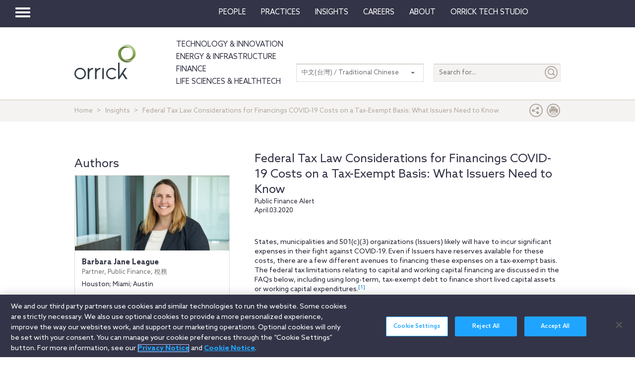

--- FILE ---
content_type: text/html; charset=utf-8
request_url: https://www.orrick.com/zh-TW/Insights/2020/04/Federal-Tax-Law-Considerations-for-Financings-COVID-19-Costs-on-a-Tax-Exempt-Basis
body_size: 15977
content:

<!DOCTYPE html>
<!--[if IE 8]>         <html lang="en" class="no-js lt-ie9"> <![endif]-->
<!--[if IE 9]>         <html lang="en" class="no-js lt-ie10"> <![endif]-->
<!--[if gt IE 8]><!-->
<html lang="en" class="no-js">
<!--<![endif]-->
<head>

    

    <script type="text/javascript" src="/Scripts/cookieCleanupProd.js"></script>
    <!-- OneTrust Cookies Consent Notice start for www.orrick.com -->
    <script type="text/javascript" src="https://cdn.cookielaw.org/consent/ab375dae-fe40-475c-8c81-e30ad37cd07a/OtAutoBlock.js"></script>
    <script src="https://cdn.cookielaw.org/scripttemplates/otSDKStub.js" type="text/javascript" charset="UTF-8" data-domain-script="ab375dae-fe40-475c-8c81-e30ad37cd07a"></script>
    <script type="text/javascript">
        function OptanonWrapper() { }
    </script>
    <!-- OneTrust Cookies Consent Notice end for www.orrick.com -->


<link rel="preload" href="/Content/base.css" as="style">
<link rel="preload" href="/Content/main.css?v7" as="style">
<link rel="preload" href="/Content/flags.css" as="style">
<link rel="preload" href="/Scripts/vendor.js" as="script">
<link rel="preload" href="/Scripts/respond.js" as="script">
<link rel="preload" href="/Scripts/modernizr.js" as="script">
<link rel="preload" href="/Scripts/plugins.js" as="script">
<link rel="preload" href="/Scripts/main.js" as="script">
<link rel="preload" href="/Scripts/others.js" as="script">
<script src="https://apps.elfsight.com/p/platform.js" defer></script>
<script src="/Scripts/vendor.js"></script>
<script src="/Scripts/respond.js"></script>
<script src="/Scripts/modernizr.js"></script>
<script src="/Scripts/plugins.js"></script>
<!-- Vulture web tracking -->
<script type="text/javascript">
    !function (r) { var i = document.createElement("img"); i.setAttribute("src", "//orrick.vuture.net/security/tracker.gif?referer=" + encodeURIComponent(r)) }(document.referrer);
</script>



<script src="/Scripts/main.js"></script>
<script src="/Scripts/others.js"></script>





    <!-- Google Tag Manager -->
    <script>
        (function (w, d, s, l, i) {
            w[l] = w[l] || []; w[l].push({
                'gtm.start':
                    new Date().getTime(), event: 'gtm.js'
            }); var f = d.getElementsByTagName(s)[0],
                j = d.createElement(s), dl = l != 'dataLayer' ? '&l=' + l : ''; j.async = true; j.src =
                    'https://www.googletagmanager.com/gtm.js?id=' + i + dl; f.parentNode.insertBefore(j, f);
        })(window, document, 'script', 'dataLayer', 'GTM-W9KKXHZ');</script>
    <!-- End Google Tag Manager -->


<meta charset="utf-8">
<meta http-equiv="X-UA-Compatible" content="IE=edge">

<title>Federal Tax Law Considerations for Financings COVID 19 Costs on a Tax Exempt Basis: What Issuers Need to Know</title>
<meta name="twitter:card" content="summary_large_image" />
<meta name="description" content="States, municipalities and 501(c)(3) organizations (Issuers) likely will have to incur significant expenses in their fight against COVID-19.">
<meta name="keywords">
<meta property="og:title" content="Federal Tax Law Considerations for Financings COVID-19 Costs on a Tax-Exempt Basis: What Issuers Need to Know" />
<meta property="og:type" content="article" />
<meta property="og:url" content="https://www.orrick.com/Insights/2020/04/Federal-Tax-Law-Considerations-for-Financings-COVID-19-Costs-on-a-Tax-Exempt-Basis" />
<meta property="og:image" itemprop="image primaryImageOfPage" content="https://media.orrick.com/Media%20Library/public/images/trans/tax-laws-1.png" />
<meta property="og:description" content="States, municipalities and 501(c)(3) organizations (Issuers) likely will have to incur significant expenses in their fight against COVID-19." />
<meta property="fallback" content="True" />
<meta name="viewport" content="width=device-width, height=device-height">
<link href="https://www.orrick.com/en/Insights/2020/04/Federal-Tax-Law-Considerations-for-Financings-COVID-19-Costs-on-a-Tax-Exempt-Basis" rel="canonical">

<style>
    #onetrust-banner-sdk {
        font-size: 1.1rem !important;
    }

    #ot-pc-footer {
        font-size: 1.1rem !important;
    }

    #onetrust-policy-text, #onetrust-button-group, #ot-sdk-container, #onetrust-pc-sdk.ot-pc-footer, #ot-pc-content {
        font-size: 1.44rem !important;
    }

    #onetrust-banner-sdk h1, #onetrust-banner-sdk h2, #onetrust-banner-sdk h3, #onetrust-banner-sdk h4, #onetrust-banner-sdk h5, #onetrust-banner-sdk h6, #onetrust-pc-sdk h1, #onetrust-pc-sdk h2, #onetrust-pc-sdk h3, #onetrust-pc-sdk h4, #onetrust-pc-sdk h5, #onetrust-pc-sdk h6, #ot-sdk-cookie-policy h1, #ot-sdk-cookie-policy h2, #ot-sdk-cookie-policy h3, #ot-sdk-cookie-policy h4, #ot-sdk-cookie-policy h5, #ot-sdk-cookie-policy h6 {
        font-size: .875em !important;
        font-weight: bold !important;
    }

    #onetrust-pc-sdk #ot-pc-title {
        font-size: 1.37em !important;
    }
</style>

    <link rel="stylesheet" href="/Content/flags.css" />
<link rel="stylesheet" href="/Content/base.css" />
<link rel="stylesheet" href="/Content/main.css?v7" />


    <script src="//players.brightcove.net/4686646076001/default_default/index.min.js"></script>


    <sc:VisitorIdentification runat="server" />
</head>
<body>

    
    <div class="wrapper">
        

<header>
    <nav class="navbar navbar-default topnav" role="navigation">

        <script>

    $(document).ready(function () {
        $("button.vertical-nav").click(function () {
            //.fadeToggle(); instead of fast??
            $("div#vnav-container").toggle("fast");
            $('#navbar-hamburger').toggleClass('hidden');
            $('#navbar-close').toggleClass('hidden');
            $('ul.mnav').toggleClass('hidden');
        });
        $('#navbar-close').click(function () {
            //.fadeToggle(); instead of fast??
            $("div#vnav-container").toggle("fast");
            $('#navbar-close').toggleClass('hidden');
            $('#navbar-hamburger').removeClass('hidden');
            $('ul.mnav').removeClass('hidden');
        });



        $('.opensearch').click(function () {
            $("div.bigsearchbar").toggle("fast");
            $('div.bigsearchbar').toggleClass('mobilesearch');

        });

        $('.closeit').click(function () {
            //.fadeToggle(); instead of fast??
            $("div.hideit").hide("fast");
        });
    });

    $(window).on('load', function () {
        $('.vfly').on('click', function () {
            var target = $(this).attr('rel');
            $("#" + target).siblings("div").hide("fast");
            $("#" + target).show("fast");

        });

    });

</script>
<script type="text/javascript">
    $(document).on('click', '.vnav-list li', function () {
        $(".vnav-list li").removeClass("active");
        $(this).addClass("active");

    });

</script>


<div class="col-sm-12">
    <div class="container-fluid">
        <div class="col-sm-1">
            <!-- Brand and toggle get grouped for better mobile display -->
            <div class="navbar-header hfix">
                <div id="navbar-hamburger" class="">
                    <button type="button" class="navbar-toggle vertical-nav collapsed" data-toggle="collapse" data-target="#bs-example-navbar-collapse-1" aria-expanded="false" style="display: block;">
                        <span class="sr-only">Toggle navigation</span>
                        <span class="icon-bar"></span>
                        <span class="icon-bar"></span>
                        <span class="icon-bar"></span>
                    </button>
                </div>

                <div id="navbar-close" class="hidden">
                    <span class="glyphicon glyphicon-remove close-icon"></span>
                </div>



            </div><div class="smlogo pull-right"><a href="https://www.orrick.com"><span class="ico-Orrick-Grayscale"></span></a></div>



        </div>

        <div class="col-md-11">



            <!-- Collect the nav links, forms, and other content for toggling -->
            <div class="navbar-collapse mobile-hide collapse" id="main-collapse-1" aria-expanded="false" style="height: 0px;">
                <ul class="nav navbar-nav navbar-right">

                                <li class=""><a target="" href="/zh-TW/People">People</a></li>
                                <li class=""><a target="" href="/zh-TW/Practices">Practices</a></li>
                            <li class="dropdown">
                                <a href="#" class="dropdown-toggle" data-toggle="dropdown" role="button" aria-haspopup="true" aria-expanded="false">Insights <span class="caret"></span></a>
                                <ul class="dropdown-menu insights-drop">
                                    <li>
                                        <div class="row insights-drop-container">
                                                <ul class="list-unstyled insight-drop col-sm-4 col-xs-12">
                                                    <li class="insight-drop-title">Insights</li>
                                                            <li>
                                                                <a target="" rel="" href="/Search?f=Technology%20%26%20Innovation&amp;t=insight">Technology & Innovation</a>
                                                            </li>
                                                            <li>
                                                                <a target="_blank" rel="noopener noreferrer" href="/zh-TW/tech-studio/insights">Orrick Tech Studio</a>
                                                            </li>
                                                            <li>
                                                                <a target="" rel="" href="/Search?f=Energy+%26+Infrastructure&amp;t=insight">Energy & Infrastructure</a>
                                                            </li>
                                                            <li>
                                                                <a target="" rel="" href="/Search?f=Finance&amp;t=insight">Finance</a>
                                                            </li>
                                                            <li>
                                                                <a target="" rel="" href="/Search?f=Life%20Sciences+%26+HealthTech&amp;t=insight">Life Sciences & HealthTech</a>
                                                            </li>
                                                            <li>
                                                                <a target="" rel="" href="/Search?f=Litigation%20%26%20IP&amp;t=insight">Litigation & IP</a>
                                                            </li>
                                                            <li>
                                                                <a target="" rel="" href="/Search?p=Strategic+Advisory+%26+Government+Enforcement+(SAGE)&amp;t=Insight">Strategic Advisory & Government Enforcement (SAGE)</a>
                                                            </li>
                                                            <li>
                                                                <a target="" rel="" href="/zh-TW/Insights">All Insights</a>
                                                            </li>
                                                </ul>
                                                <ul class="list-unstyled insight-drop col-sm-4 col-xs-12">
                                                    <li class="insight-drop-title">Featured</li>
                                                            <li>
                                                                <a target="" rel="" href="/zh-TW/Insights/CFPB-Pause-Where-From-Here">CFPB Pause: Where From&nbsp;Here?</a>
                                                            </li>
                                                            <li>
                                                                <a target="" rel="" href="/zh-TW/Insights/The-Download">The Download: Tech & Innovation Market Briefing</a>
                                                            </li>
                                                            <li>
                                                                <a target="_blank" rel="noopener noreferrer" href="https://ai-law-center.orrick.com/">AI Law Center</a>
                                                            </li>
                                                            <li>
                                                                <a target="_blank" rel="noopener noreferrer" href="https://onlinesafety.orrick.com/">Online Safety Law Center</a>
                                                            </li>
                                                            <li>
                                                                <a target="" rel="" href="/zh-TW/Technology/Life-Sciences-Snapshots">Life Sciences Venture Capital Quarterly Report</a>
                                                            </li>
                                                </ul>
                                                <ul class="list-unstyled insight-drop col-sm-4 col-xs-12">
                                                    <li class="insight-drop-title">Channels</li>
                                                            <li>
                                                                <a target="" rel="" href="/zh-TW/Podcasts">Podcasts</a>
                                                            </li>
                                                            <li>
                                                                <a target="" rel="" href="/zh-TW/Events">Events</a>
                                                            </li>
                                                </ul>




                                        </div>
                                    </li>
                                </ul>
                            </li>
                                <li class=""><a target="" href="/zh-TW/Careers">Careers</a></li>
                            <li class="dropdown">
                                <a href="#" class="dropdown-toggle" data-toggle="dropdown" role="button" aria-haspopup="true" aria-expanded="false">About <span class="caret"></span></a>
                                <ul class="dropdown-menu insights-drop">
                                    <li>
                                        <div class="row insights-drop-container">
                                                <ul class="list-unstyled insight-drop col-sm-4 col-xs-12">
                                                    <li class="insight-drop-title">About</li>
                                                            <li>
                                                                <a target="" rel="" href="/zh-TW/About-Us">About Us</a>
                                                            </li>
                                                            <li>
                                                                <a target="" rel="" href="/zh-TW/News">News</a>
                                                            </li>
                                                            <li>
                                                                <a target="" rel="" href="/zh-TW/Locations">Locations</a>
                                                            </li>
                                                            <li>
                                                                <a target="" rel="" href="/zh-TW/Innovation">Innovation</a>
                                                            </li>
                                                            <li>
                                                                <a target="" rel="" href="/zh-TW/Innovation/AI-Adoption-at-Orrick">AI Adoption @Orrick</a>
                                                            </li>
                                                            <li>
                                                                <a target="" rel="" href="/zh-TW/Community/Orrick-Alumni">Alumni</a>
                                                            </li>
                                                </ul>
                                                <ul class="list-unstyled insight-drop col-sm-4 col-xs-12">
                                                    <li class="insight-drop-title">Our Culture</li>
                                                            <li>
                                                                <a target="_blank" rel="noopener noreferrer" href="https://www.veteranslegalcareerfair.com/">Veterans' Legal Career Fair</a>
                                                            </li>
                                                            <li>
                                                                <a target="" rel="" href="/zh-TW/Community/Pro-Bono">Pro Bono</a>
                                                            </li>
                                                            <li>
                                                                <a target="" rel="" href="/zh-TW/Community/Inclusion-and-Belonging">Inclusion & Belonging</a>
                                                            </li>
                                                            <li>
                                                                <a target="" rel="" href="/zh-TW/Community/Responsible-Business-at-Orrick">Responsible Business @Orrick</a>
                                                            </li>
                                                </ul>




                                        </div>
                                    </li>
                                </ul>
                            </li>
                                <li class=""><a target="_blank" href="/tech-studio">Orrick Tech Studio</a></li>
                                <li class=""><a target="" href=""></a></li>
                                <li class=""><a target="" href=""></a></li>

                </ul>



            </div><!-- /.navbar-collapse -->
        </div><!-- /.container-fluid -->
    </div>
</div>

<!-- /flyout nav list -->
<div class="row row-eq-height" id="vnav-container" style="display: none;">
    <div class="col-sm-3 vnav">
        <ul class="nav  vnav-list nav-stacked">
                        <li role="presentation" class="">
                            <a class="vfly" rel="" href="/zh-TW/People">People</a>
                        </li>
                        <li role="presentation" class="">
                            <a class="vfly" rel="" href="/zh-TW/Practices">Practices</a>
                        </li>
                        <li role="presentation" class="showInsight vlink">
                            <a class="vfly" rel="insight-v-block" href="#">Insights</a>


                        </li>
                        <li role="presentation" class="">
                            <a class="vfly" rel="" href="/zh-TW/Careers">Careers</a>
                        </li>
                        <li role="presentation" class="vlink">
                            <a class="vfly" rel="About-v-block" href="#">About</a>


                        </li>
                        <li role="presentation" class="">
                            <a class="vfly" rel="" href="/tech-studio">Orrick Tech Studio</a>
                        </li>
                        <li role="presentation" class="">
                            <a class="vfly" rel="" href="#"></a>
                        </li>
                    <li role="presentation">
                        <a class="only-mobile" href="/zh-TW/Technology">Technology &amp; Innovation</a>
                    </li>
                    <li role="presentation">
                        <a class="only-mobile" href="/zh-TW/Energy-and-Infrastructure-Sector">Energy &amp; Infrastructure</a>
                    </li>
                    <li role="presentation">
                        <a class="only-mobile" href="/zh-TW/Finance">Finance</a>
                    </li>
                        <li role="presentation" class="">
                            <a class="vfly" rel="" href="#"></a>
                        </li>
        </ul>


    </div>

    <!-- /flyout -->
    <div>
            <div class="col-sm-9 hideit" id="" style="display: none;">

                <div class="row">
                    <div class="col-sm-12 mobile-nav-header">
                        <div class="twentyp">
                            <a href="https://www.orrick.com" target="_blank" rel="noopener noreferrer" title="Opens in a new browser">
                                <span class="ico-Orrick-Grayscale" aria-label="OrrickHome" aria-hidden="true"></span>
                                <span class="sr-only">Orrick.com</span>
                            </a>
                        </div>

                        <div class="sixtyp">&nbsp;</div>

                        <div class="twentyp searchicon"><span class="input-group-btn"><button class="btn opensearch" id="open-search-4503e5a7-accc-4918-a902-024eb0dc4448" type="button"><span class="glyphicon glyphicon-search" aria-hidden="true"></span></button></span></div>
                    </div>
                </div>
                <form class="" autocomplete="off" action="/en/search" method="get">
                    <div class="input-group bigsearchbar">
                        <input style="" class="form-control" placeholder="TYPE TO SEARCH" id="siteSearch-4e51595a-c03f-4791-9316-57898faab4bf" data-id="search" name="q">
                        <span class="input-group-btn">
                            <button class="btn btn-bigsearchbar-close opensearch" type="button"><span class="glyphicon glyphicon-remove" aria-hidden="true"></span></button>
                            <button style="" type="submit" title="Submit" class="btn btn-bigsearchbar" value="submit" aria-label="Submit">
                                <span class="glyphicon glyphicon-search" aria-hidden="true"></span>
                            </button>
                        </span>


                    </div>
                </form>
                <div class="box-padding">
                    <h3 class="closeit"><span class="glyphicon glyphicon-menu-left" id="insights-mobile-close-f5d3b818-1171-4b5d-be19-05ffe9c402d9"></span> People</h3>
                    <br>
                    <div class="row">
                            <ul class="list-unstyled insight-drop col-sm-4 col-xs-12">
                            </ul>





                    </div>
                </div>
            </div>
            <div class="col-sm-9 hideit" id="" style="display: none;">

                <div class="row">
                    <div class="col-sm-12 mobile-nav-header">
                        <div class="twentyp">
                            <a href="https://www.orrick.com" target="_blank" rel="noopener noreferrer" title="Opens in a new browser">
                                <span class="ico-Orrick-Grayscale" aria-label="OrrickHome" aria-hidden="true"></span>
                                <span class="sr-only">Orrick.com</span>
                            </a>
                        </div>

                        <div class="sixtyp">&nbsp;</div>

                        <div class="twentyp searchicon"><span class="input-group-btn"><button class="btn opensearch" id="open-search-3daaa631-a85d-41a8-96f9-9c18ce9234de" type="button"><span class="glyphicon glyphicon-search" aria-hidden="true"></span></button></span></div>
                    </div>
                </div>
                <form class="" autocomplete="off" action="/en/search" method="get">
                    <div class="input-group bigsearchbar">
                        <input style="" class="form-control" placeholder="TYPE TO SEARCH" id="siteSearch-72146f56-065a-4d4f-a987-97aa9c969149" data-id="search" name="q">
                        <span class="input-group-btn">
                            <button class="btn btn-bigsearchbar-close opensearch" type="button"><span class="glyphicon glyphicon-remove" aria-hidden="true"></span></button>
                            <button style="" type="submit" title="Submit" class="btn btn-bigsearchbar" value="submit" aria-label="Submit">
                                <span class="glyphicon glyphicon-search" aria-hidden="true"></span>
                            </button>
                        </span>


                    </div>
                </form>
                <div class="box-padding">
                    <h3 class="closeit"><span class="glyphicon glyphicon-menu-left" id="insights-mobile-close-93d55237-314a-43a4-bed4-77929e89b77f"></span> Practices</h3>
                    <br>
                    <div class="row">
                            <ul class="list-unstyled insight-drop col-sm-4 col-xs-12">
                            </ul>





                    </div>
                </div>
            </div>
            <div class="col-sm-9 hideit" id="insight-v-block" style="display: none;">

                <div class="row">
                    <div class="col-sm-12 mobile-nav-header">
                        <div class="twentyp">
                            <a href="https://www.orrick.com" target="_blank" rel="noopener noreferrer" title="Opens in a new browser">
                                <span class="ico-Orrick-Grayscale" aria-label="OrrickHome" aria-hidden="true"></span>
                                <span class="sr-only">Orrick.com</span>
                            </a>
                        </div>

                        <div class="sixtyp">&nbsp;</div>

                        <div class="twentyp searchicon"><span class="input-group-btn"><button class="btn opensearch" id="open-search-05c819a9-c448-4b19-ba11-ab9fb6d68878" type="button"><span class="glyphicon glyphicon-search" aria-hidden="true"></span></button></span></div>
                    </div>
                </div>
                <form class="" autocomplete="off" action="/en/search" method="get">
                    <div class="input-group bigsearchbar">
                        <input style="" class="form-control" placeholder="TYPE TO SEARCH" id="siteSearch-0fae970a-02d5-4319-a988-faf57dcf82c5" data-id="search" name="q">
                        <span class="input-group-btn">
                            <button class="btn btn-bigsearchbar-close opensearch" type="button"><span class="glyphicon glyphicon-remove" aria-hidden="true"></span></button>
                            <button style="" type="submit" title="Submit" class="btn btn-bigsearchbar" value="submit" aria-label="Submit">
                                <span class="glyphicon glyphicon-search" aria-hidden="true"></span>
                            </button>
                        </span>


                    </div>
                </form>
                <div class="box-padding">
                    <h3 class="closeit"><span class="glyphicon glyphicon-menu-left" id="insights-mobile-close-fa32d9de-37f8-4b87-8606-be92df3cacad"></span> Insights</h3>
                    <br>
                    <div class="row">
                                <ul class="list-unstyled insight-drop col-sm-4 col-xs-12">
                                    <li class="insight-drop-title">Insights</li>
                                            <li>
                                                <a target="" rel="" href="/Search?f=Technology%20%26%20Innovation&amp;t=insight">Technology & Innovation</a>
                                            </li>
                                            <li>
                                                <a target="_blank" rel="noopener noreferrer" href="/zh-TW/tech-studio/insights">Orrick Tech Studio</a>
                                            </li>
                                            <li>
                                                <a target="" rel="" href="/Search?f=Energy+%26+Infrastructure&amp;t=insight">Energy & Infrastructure</a>
                                            </li>
                                            <li>
                                                <a target="" rel="" href="/Search?f=Finance&amp;t=insight">Finance</a>
                                            </li>
                                            <li>
                                                <a target="" rel="" href="/Search?f=Life%20Sciences+%26+HealthTech&amp;t=insight">Life Sciences & HealthTech</a>
                                            </li>
                                            <li>
                                                <a target="" rel="" href="/Search?f=Litigation%20%26%20IP&amp;t=insight">Litigation & IP</a>
                                            </li>
                                            <li>
                                                <a target="" rel="" href="/Search?p=Strategic+Advisory+%26+Government+Enforcement+(SAGE)&amp;t=Insight">Strategic Advisory & Government Enforcement (SAGE)</a>
                                            </li>
                                            <li>
                                                <a target="" rel="" href="/zh-TW/Insights">All Insights</a>
                                            </li>
                                </ul>
                                <ul class="list-unstyled insight-drop col-sm-4 col-xs-12">
                                    <li class="insight-drop-title">Featured</li>
                                            <li>
                                                <a target="" rel="" href="/zh-TW/Insights/CFPB-Pause-Where-From-Here">CFPB Pause: Where From&nbsp;Here?</a>
                                            </li>
                                            <li>
                                                <a target="" rel="" href="/zh-TW/Insights/The-Download">The Download: Tech & Innovation Market Briefing</a>
                                            </li>
                                            <li>
                                                <a target="_blank" rel="noopener noreferrer" href="https://ai-law-center.orrick.com/">AI Law Center</a>
                                            </li>
                                            <li>
                                                <a target="_blank" rel="noopener noreferrer" href="https://onlinesafety.orrick.com/">Online Safety Law Center</a>
                                            </li>
                                            <li>
                                                <a target="" rel="" href="/zh-TW/Technology/Life-Sciences-Snapshots">Life Sciences Venture Capital Quarterly Report</a>
                                            </li>
                                </ul>
                                <ul class="list-unstyled insight-drop col-sm-4 col-xs-12">
                                    <li class="insight-drop-title">Channels</li>
                                            <li>
                                                <a target="" rel="" href="/zh-TW/Podcasts">Podcasts</a>
                                            </li>
                                            <li>
                                                <a target="" rel="" href="/zh-TW/Events">Events</a>
                                            </li>
                                </ul>





                    </div>
                </div>
            </div>
            <div class="col-sm-9 hideit" id="" style="display: none;">

                <div class="row">
                    <div class="col-sm-12 mobile-nav-header">
                        <div class="twentyp">
                            <a href="https://www.orrick.com" target="_blank" rel="noopener noreferrer" title="Opens in a new browser">
                                <span class="ico-Orrick-Grayscale" aria-label="OrrickHome" aria-hidden="true"></span>
                                <span class="sr-only">Orrick.com</span>
                            </a>
                        </div>

                        <div class="sixtyp">&nbsp;</div>

                        <div class="twentyp searchicon"><span class="input-group-btn"><button class="btn opensearch" id="open-search-5265a65f-4653-4d70-9036-725c8467c12f" type="button"><span class="glyphicon glyphicon-search" aria-hidden="true"></span></button></span></div>
                    </div>
                </div>
                <form class="" autocomplete="off" action="/en/search" method="get">
                    <div class="input-group bigsearchbar">
                        <input style="" class="form-control" placeholder="TYPE TO SEARCH" id="siteSearch-1265a2c5-61bc-4783-8256-97fb585bba3e" data-id="search" name="q">
                        <span class="input-group-btn">
                            <button class="btn btn-bigsearchbar-close opensearch" type="button"><span class="glyphicon glyphicon-remove" aria-hidden="true"></span></button>
                            <button style="" type="submit" title="Submit" class="btn btn-bigsearchbar" value="submit" aria-label="Submit">
                                <span class="glyphicon glyphicon-search" aria-hidden="true"></span>
                            </button>
                        </span>


                    </div>
                </form>
                <div class="box-padding">
                    <h3 class="closeit"><span class="glyphicon glyphicon-menu-left" id="insights-mobile-close-65fe8c55-0ba3-49f2-96cc-358de3711302"></span> Careers</h3>
                    <br>
                    <div class="row">
                            <ul class="list-unstyled insight-drop col-sm-4 col-xs-12">
                            </ul>





                    </div>
                </div>
            </div>
            <div class="col-sm-9 hideit" id="About-v-block" style="display: none;">

                <div class="row">
                    <div class="col-sm-12 mobile-nav-header">
                        <div class="twentyp">
                            <a href="https://www.orrick.com" target="_blank" rel="noopener noreferrer" title="Opens in a new browser">
                                <span class="ico-Orrick-Grayscale" aria-label="OrrickHome" aria-hidden="true"></span>
                                <span class="sr-only">Orrick.com</span>
                            </a>
                        </div>

                        <div class="sixtyp">&nbsp;</div>

                        <div class="twentyp searchicon"><span class="input-group-btn"><button class="btn opensearch" id="open-search-affb3ebf-2213-46ed-ab93-235fc376267c" type="button"><span class="glyphicon glyphicon-search" aria-hidden="true"></span></button></span></div>
                    </div>
                </div>
                <form class="" autocomplete="off" action="/en/search" method="get">
                    <div class="input-group bigsearchbar">
                        <input style="" class="form-control" placeholder="TYPE TO SEARCH" id="siteSearch-bb7ac472-aaef-4783-b5c6-9ce793030012" data-id="search" name="q">
                        <span class="input-group-btn">
                            <button class="btn btn-bigsearchbar-close opensearch" type="button"><span class="glyphicon glyphicon-remove" aria-hidden="true"></span></button>
                            <button style="" type="submit" title="Submit" class="btn btn-bigsearchbar" value="submit" aria-label="Submit">
                                <span class="glyphicon glyphicon-search" aria-hidden="true"></span>
                            </button>
                        </span>


                    </div>
                </form>
                <div class="box-padding">
                    <h3 class="closeit"><span class="glyphicon glyphicon-menu-left" id="insights-mobile-close-adf36c5a-e630-483b-a3d6-d96926dc858d"></span> About</h3>
                    <br>
                    <div class="row">
                                <ul class="list-unstyled insight-drop col-sm-4 col-xs-12">
                                    <li class="insight-drop-title">About</li>
                                            <li>
                                                <a target="" rel="" href="/zh-TW/About-Us">About Us</a>
                                            </li>
                                            <li>
                                                <a target="" rel="" href="/zh-TW/News">News</a>
                                            </li>
                                            <li>
                                                <a target="" rel="" href="/zh-TW/Locations">Locations</a>
                                            </li>
                                            <li>
                                                <a target="" rel="" href="/zh-TW/Innovation">Innovation</a>
                                            </li>
                                            <li>
                                                <a target="" rel="" href="/zh-TW/Innovation/AI-Adoption-at-Orrick">AI Adoption @Orrick</a>
                                            </li>
                                            <li>
                                                <a target="" rel="" href="/zh-TW/Community/Orrick-Alumni">Alumni</a>
                                            </li>
                                </ul>
                                <ul class="list-unstyled insight-drop col-sm-4 col-xs-12">
                                    <li class="insight-drop-title">Our Culture</li>
                                            <li>
                                                <a target="_blank" rel="noopener noreferrer" href="https://www.veteranslegalcareerfair.com/">Veterans' Legal Career Fair</a>
                                            </li>
                                            <li>
                                                <a target="" rel="" href="/zh-TW/Community/Pro-Bono">Pro Bono</a>
                                            </li>
                                            <li>
                                                <a target="" rel="" href="/zh-TW/Community/Inclusion-and-Belonging">Inclusion & Belonging</a>
                                            </li>
                                            <li>
                                                <a target="" rel="" href="/zh-TW/Community/Responsible-Business-at-Orrick">Responsible Business @Orrick</a>
                                            </li>
                                </ul>





                    </div>
                </div>
            </div>
            <div class="col-sm-9 hideit" id="" style="display: none;">

                <div class="row">
                    <div class="col-sm-12 mobile-nav-header">
                        <div class="twentyp">
                            <a href="https://www.orrick.com" target="_blank" rel="noopener noreferrer" title="Opens in a new browser">
                                <span class="ico-Orrick-Grayscale" aria-label="OrrickHome" aria-hidden="true"></span>
                                <span class="sr-only">Orrick.com</span>
                            </a>
                        </div>

                        <div class="sixtyp">&nbsp;</div>

                        <div class="twentyp searchicon"><span class="input-group-btn"><button class="btn opensearch" id="open-search-8976d666-a0b3-4256-9728-0be2978c4a8b" type="button"><span class="glyphicon glyphicon-search" aria-hidden="true"></span></button></span></div>
                    </div>
                </div>
                <form class="" autocomplete="off" action="/en/search" method="get">
                    <div class="input-group bigsearchbar">
                        <input style="" class="form-control" placeholder="TYPE TO SEARCH" id="siteSearch-f4d8cb64-9152-48b8-ab9c-a679427f5740" data-id="search" name="q">
                        <span class="input-group-btn">
                            <button class="btn btn-bigsearchbar-close opensearch" type="button"><span class="glyphicon glyphicon-remove" aria-hidden="true"></span></button>
                            <button style="" type="submit" title="Submit" class="btn btn-bigsearchbar" value="submit" aria-label="Submit">
                                <span class="glyphicon glyphicon-search" aria-hidden="true"></span>
                            </button>
                        </span>


                    </div>
                </form>
                <div class="box-padding">
                    <h3 class="closeit"><span class="glyphicon glyphicon-menu-left" id="insights-mobile-close-f5cf88a8-628a-4290-9f08-992c148e4246"></span> Orrick Tech Studio</h3>
                    <br>
                    <div class="row">
                            <ul class="list-unstyled insight-drop col-sm-4 col-xs-12">
                            </ul>





                    </div>
                </div>
            </div>
            <div class="col-sm-9 hideit" id="" style="display: none;">

                <div class="row">
                    <div class="col-sm-12 mobile-nav-header">
                        <div class="twentyp">
                            <a href="https://www.orrick.com" target="_blank" rel="noopener noreferrer" title="Opens in a new browser">
                                <span class="ico-Orrick-Grayscale" aria-label="OrrickHome" aria-hidden="true"></span>
                                <span class="sr-only">Orrick.com</span>
                            </a>
                        </div>

                        <div class="sixtyp">&nbsp;</div>

                        <div class="twentyp searchicon"><span class="input-group-btn"><button class="btn opensearch" id="open-search-35fb284b-6514-4b27-9571-233751c00d33" type="button"><span class="glyphicon glyphicon-search" aria-hidden="true"></span></button></span></div>
                    </div>
                </div>
                <form class="" autocomplete="off" action="/en/search" method="get">
                    <div class="input-group bigsearchbar">
                        <input style="" class="form-control" placeholder="TYPE TO SEARCH" id="siteSearch-2b84d914-7058-4754-8cea-f596e87a5e58" data-id="search" name="q">
                        <span class="input-group-btn">
                            <button class="btn btn-bigsearchbar-close opensearch" type="button"><span class="glyphicon glyphicon-remove" aria-hidden="true"></span></button>
                            <button style="" type="submit" title="Submit" class="btn btn-bigsearchbar" value="submit" aria-label="Submit">
                                <span class="glyphicon glyphicon-search" aria-hidden="true"></span>
                            </button>
                        </span>


                    </div>
                </form>
                <div class="box-padding">
                    <h3 class="closeit"><span class="glyphicon glyphicon-menu-left" id="insights-mobile-close-70551920-d513-4c0f-9f13-3f5bd41c952a"></span> </h3>
                    <br>
                    <div class="row">
                            <ul class="list-unstyled insight-drop col-sm-4 col-xs-12">
                            </ul>





                    </div>
                </div>
            </div>
            <div class="col-sm-9 hideit" id="" style="display: none;">

                <div class="row">
                    <div class="col-sm-12 mobile-nav-header">
                        <div class="twentyp">
                            <a href="https://www.orrick.com" target="_blank" rel="noopener noreferrer" title="Opens in a new browser">
                                <span class="ico-Orrick-Grayscale" aria-label="OrrickHome" aria-hidden="true"></span>
                                <span class="sr-only">Orrick.com</span>
                            </a>
                        </div>

                        <div class="sixtyp">&nbsp;</div>

                        <div class="twentyp searchicon"><span class="input-group-btn"><button class="btn opensearch" id="open-search-a147fbea-a377-4d4f-837b-e88d4139b889" type="button"><span class="glyphicon glyphicon-search" aria-hidden="true"></span></button></span></div>
                    </div>
                </div>
                <form class="" autocomplete="off" action="/en/search" method="get">
                    <div class="input-group bigsearchbar">
                        <input style="" class="form-control" placeholder="TYPE TO SEARCH" id="siteSearch-e5712a32-5791-46d3-9c60-b2aae73335e0" data-id="search" name="q">
                        <span class="input-group-btn">
                            <button class="btn btn-bigsearchbar-close opensearch" type="button"><span class="glyphicon glyphicon-remove" aria-hidden="true"></span></button>
                            <button style="" type="submit" title="Submit" class="btn btn-bigsearchbar" value="submit" aria-label="Submit">
                                <span class="glyphicon glyphicon-search" aria-hidden="true"></span>
                            </button>
                        </span>


                    </div>
                </form>
                <div class="box-padding">
                    <h3 class="closeit"><span class="glyphicon glyphicon-menu-left" id="insights-mobile-close-64565fd9-98c4-47fc-9beb-700c0e053d0c"></span> Technology &amp; Innovation</h3>
                    <br>
                    <div class="row">
                            <ul class="list-unstyled insight-drop col-sm-4 col-xs-12">
                            </ul>





                    </div>
                </div>
            </div>
            <div class="col-sm-9 hideit" id="" style="display: none;">

                <div class="row">
                    <div class="col-sm-12 mobile-nav-header">
                        <div class="twentyp">
                            <a href="https://www.orrick.com" target="_blank" rel="noopener noreferrer" title="Opens in a new browser">
                                <span class="ico-Orrick-Grayscale" aria-label="OrrickHome" aria-hidden="true"></span>
                                <span class="sr-only">Orrick.com</span>
                            </a>
                        </div>

                        <div class="sixtyp">&nbsp;</div>

                        <div class="twentyp searchicon"><span class="input-group-btn"><button class="btn opensearch" id="open-search-32c9b353-5177-48c2-941a-4324a21de57c" type="button"><span class="glyphicon glyphicon-search" aria-hidden="true"></span></button></span></div>
                    </div>
                </div>
                <form class="" autocomplete="off" action="/en/search" method="get">
                    <div class="input-group bigsearchbar">
                        <input style="" class="form-control" placeholder="TYPE TO SEARCH" id="siteSearch-1c109b76-9eca-4953-b67d-aa2e3277a75e" data-id="search" name="q">
                        <span class="input-group-btn">
                            <button class="btn btn-bigsearchbar-close opensearch" type="button"><span class="glyphicon glyphicon-remove" aria-hidden="true"></span></button>
                            <button style="" type="submit" title="Submit" class="btn btn-bigsearchbar" value="submit" aria-label="Submit">
                                <span class="glyphicon glyphicon-search" aria-hidden="true"></span>
                            </button>
                        </span>


                    </div>
                </form>
                <div class="box-padding">
                    <h3 class="closeit"><span class="glyphicon glyphicon-menu-left" id="insights-mobile-close-dfeacbb3-eec8-4d3d-ae1b-5539b8602017"></span> Energy &amp; Infrastructure</h3>
                    <br>
                    <div class="row">
                            <ul class="list-unstyled insight-drop col-sm-4 col-xs-12">
                            </ul>





                    </div>
                </div>
            </div>
            <div class="col-sm-9 hideit" id="" style="display: none;">

                <div class="row">
                    <div class="col-sm-12 mobile-nav-header">
                        <div class="twentyp">
                            <a href="https://www.orrick.com" target="_blank" rel="noopener noreferrer" title="Opens in a new browser">
                                <span class="ico-Orrick-Grayscale" aria-label="OrrickHome" aria-hidden="true"></span>
                                <span class="sr-only">Orrick.com</span>
                            </a>
                        </div>

                        <div class="sixtyp">&nbsp;</div>

                        <div class="twentyp searchicon"><span class="input-group-btn"><button class="btn opensearch" id="open-search-db092717-4494-40cc-bcd9-a91fa7931f76" type="button"><span class="glyphicon glyphicon-search" aria-hidden="true"></span></button></span></div>
                    </div>
                </div>
                <form class="" autocomplete="off" action="/en/search" method="get">
                    <div class="input-group bigsearchbar">
                        <input style="" class="form-control" placeholder="TYPE TO SEARCH" id="siteSearch-be6c8db5-3467-4f25-9084-0bc2f29f59f6" data-id="search" name="q">
                        <span class="input-group-btn">
                            <button class="btn btn-bigsearchbar-close opensearch" type="button"><span class="glyphicon glyphicon-remove" aria-hidden="true"></span></button>
                            <button style="" type="submit" title="Submit" class="btn btn-bigsearchbar" value="submit" aria-label="Submit">
                                <span class="glyphicon glyphicon-search" aria-hidden="true"></span>
                            </button>
                        </span>


                    </div>
                </form>
                <div class="box-padding">
                    <h3 class="closeit"><span class="glyphicon glyphicon-menu-left" id="insights-mobile-close-ad2915c3-10d2-4ec7-b468-1494b59bbe57"></span> Finance</h3>
                    <br>
                    <div class="row">
                            <ul class="list-unstyled insight-drop col-sm-4 col-xs-12">
                            </ul>





                    </div>
                </div>
            </div>
            <div class="col-sm-9 hideit" id="" style="display: none;">

                <div class="row">
                    <div class="col-sm-12 mobile-nav-header">
                        <div class="twentyp">
                            <a href="https://www.orrick.com" target="_blank" rel="noopener noreferrer" title="Opens in a new browser">
                                <span class="ico-Orrick-Grayscale" aria-label="OrrickHome" aria-hidden="true"></span>
                                <span class="sr-only">Orrick.com</span>
                            </a>
                        </div>

                        <div class="sixtyp">&nbsp;</div>

                        <div class="twentyp searchicon"><span class="input-group-btn"><button class="btn opensearch" id="open-search-300d13da-daad-4ce1-93cc-3522afe438a1" type="button"><span class="glyphicon glyphicon-search" aria-hidden="true"></span></button></span></div>
                    </div>
                </div>
                <form class="" autocomplete="off" action="/en/search" method="get">
                    <div class="input-group bigsearchbar">
                        <input style="" class="form-control" placeholder="TYPE TO SEARCH" id="siteSearch-ffc037b0-ca57-450d-b98e-ce178c606b72" data-id="search" name="q">
                        <span class="input-group-btn">
                            <button class="btn btn-bigsearchbar-close opensearch" type="button"><span class="glyphicon glyphicon-remove" aria-hidden="true"></span></button>
                            <button style="" type="submit" title="Submit" class="btn btn-bigsearchbar" value="submit" aria-label="Submit">
                                <span class="glyphicon glyphicon-search" aria-hidden="true"></span>
                            </button>
                        </span>


                    </div>
                </form>
                <div class="box-padding">
                    <h3 class="closeit"><span class="glyphicon glyphicon-menu-left" id="insights-mobile-close-f303343e-6440-44dd-8c57-d1bab970d25b"></span> </h3>
                    <br>
                    <div class="row">
                            <ul class="list-unstyled insight-drop col-sm-4 col-xs-12">
                            </ul>





                    </div>
                </div>
            </div>
    </div>

</div>

<script>
    $('.expedition-info-link').on('click', function () {
        $('span', this).toggleClass('glyphicon-chevron-right glyphicon-menu-down');
    });</script>

    </nav>
    <div class="container">
        <div class="row">
            
        </div>
    </div>
    <nav class="navbar navbar-default flatnav">
        <!-- Sector Nav -->
        <div class="sector-nav">
                <div class="navbar-header sector-brand">
                <a class="navbar-brand" href="/">
                    <img src="https://media.orrick.com/Media%20Library/public/svg%20files/orrick-logo-rgb.svg" alt="Orrick logo"/>
                </a>

    </div>



<div class="pull-left" id="flatnavcontainer">
        <ul class="nav navbar-nav flatbarlinks">
                <li class="dropdown">
                    <a href="/zh-TW/Technology">Technology &amp; Innovation</a>
                </li>
                <li class="dropdown">
                    <a href="/zh-TW/Energy-and-Infrastructure-Sector">Energy &amp; Infrastructure</a>
                </li>
                <li class="dropdown">
                    <a href="/zh-TW/Finance">Finance</a>
                </li>
                <li class="dropdown">
                    <a href="/zh-TW/Life-Sciences-and-HealthTech">Life Sciences &amp; HealthTech</a>
                </li>
        </ul>




</div><!-- /.navbar-collapse -->

<form class="navbar-form pull-right form-inline" autocomplete="off" action="/zh-TW/search" method="get">
    <div class="row form-group flatbarlinks-form">
        <div class="sector-input col-sm-6 pull-right">
            <label class="sr-only" for="siteSearch">Search entire site</label>
            <div class="input-group fixwidth">

                <input class="form-control tint-1 tweak" placeholder="Search for..." id="siteSearch-88faeee3-3722-4bf5-a857-539cfd2e161e" data-id="search" name="q">
                <span class="input-group-btn">
                    <span class="sr-only">Submit</span>
                    <button  type="submit" title="Submit" class="btn btn-search tint-1" value="submit" aria-label="Submit"><span class="ico-digital-magnifying-glass"></span></button>
                </span>

            </div>

        </div>

        
<div class="sector-input col-sm-6 pull-right">
    <div class="dropdown mtmb">
        <button class="btn dropdown-toggle btn-white selectpicker tmb" type="button" id="mtmblanguage" data-toggle="dropdown" aria-haspopup="true" aria-expanded="true">
            <span class="filter-option pull-left"> 中文(台灣) / Traditional Chinese</span>&nbsp;
            <span class="caret"></span>
        </button>
        <ul class="dropdown-menu tmb" aria-labelledby="mtmblanguage">
                <li style="z-index: 50">
                    <a href="/en/Insights/2020/04/Federal-Tax-Law-Considerations-for-Financings-COVID-19-Costs-on-a-Tax-Exempt-Basis">
                        English
                    </a>
                </li>
        </ul>
    </div>
</div>


        <!-- new placeholder for language selector.-->
    </div>
</form>
        </div><!-- /.container-fluid -->
    </nav>

    <div>
        <div class="row">
            <div class="row msearch">
    <div class="col-xs- col-sm-6">
        <div class="form-group tmobile">
            <form autocomplete="off" action="/Search" method="get">
                <label class="sr-only" for="mobileTopSearch">Search entire site</label>
                <div class="input-group">
                    <input class="form-control" name="q" placeholder="Search for..." aria-label="search entire site" id="mobileTopSearch">
                    <span class="input-group-btn">
                        <button type="submit" title="Submit" class="btn btn-search" aria-label="Submit"><span class="ico-digital-magnifying-glass" aria-hidden="true" aria-label="Submit"></span></button>
                    </span>
                </div>
            </form>
        </div>
    </div>
</div>
        </div>
    </div>
</header>


<div class="container">
    <div class="row">
        <div class="col-md-4 pull-right toplanguage">
            
        </div>
    </div>
</div>
<div class="container-fluid toplang"></div>


<div class="breadcrumb-container">
    <div class="container">
                <ol class="breadcrumb">
                            <li><a href="/">Home</a></li>
                            <li><a href="/zh-TW/Insights">Insights</a></li>
                <li class="active">Federal Tax Law Considerations for Financings COVID-19 Costs on a Tax-Exempt Basis: What Issuers Need to Know</li>
                </ol>
                    <div style="padding-right:150px" class="content-icons">
                        <ul style="margin-top:5px" class="article-tools">
            <li class="dropdown">
            <a href="#" class="dropdown-toggle" data-toggle="dropdown" role="button" aria-haspopup="true" aria-label="Share Page" title="Share Page"><span class="ico-digital-share"></span></a>
            <ul class="dropdown-menu">
                <ul class="social-media">
                    <li>
                        <a href="https://www.facebook.com/sharer/sharer.php?u=https%3a%2f%2fwww.orrick.com%2fzh-TW%2fInsights%2f2020%2f04%2fFederal-Tax-Law-Considerations-for-Financings-COVID-19-Costs-on-a-Tax-Exempt-Basis" class="page-share" data-popup="500,450"><span class="ico-digital-facebook" aria-hidden="true" aria-label="facebook"></span><span class="sr-only">Facebook</span></a>
                    </li>
                    <li>
                        <a href="https://twitter.com/intent/tweet?text=Federal Tax Law Considerations for Financings COVID-19 Costs on a Tax-Exempt Basis: What Issuers Need to Know&url=https%3a%2f%2fwww.orrick.com%2fzh-TW%2fInsights%2f2020%2f04%2fFederal-Tax-Law-Considerations-for-Financings-COVID-19-Costs-on-a-Tax-Exempt-Basis" class="page-share" data-popup="500,450"><span class="ico-digital-twitter" aria-hidden="true" aria-label="twitter"></span><span class="sr-only">Twitter</span></a>
                    </li>
                    <li>
                        <a href="https://www.linkedin.com/shareArticle?mini=true&url=https%3a%2f%2fwww.orrick.com%2fzh-TW%2fInsights%2f2020%2f04%2fFederal-Tax-Law-Considerations-for-Financings-COVID-19-Costs-on-a-Tax-Exempt-Basis&title=Federal Tax Law Considerations for Financings COVID-19 Costs on a Tax-Exempt Basis: What Issuers Need to Know&summary=States%2c+municipalities+and+501(c)(3)+organizations+(Issuers)+likely+will+have+to+incur+significant+expenses+in+their+fight+against+COVID-19.&source=https%3a%2f%2fwww.orrick.com%2fzh-TW%2fInsights%2f2020%2f04%2fFederal-Tax-Law-Considerations-for-Financings-COVID-19-Costs-on-a-Tax-Exempt-Basis" class="page-share" data-popup="500,450"><span class="ico-digital-linkedin" aria-hidden="true" aria-label="linked in"></span><span class="sr-only">Linkedin</span></a>
                    </li>
                </ul>
            </ul>
        </li>
                <li><a href="#" data-print="printPage" title="Print Page" aria-label="Print Page"><span class="ico-digital-print"></span></a></li>
</ul>

                    </div>

    </div>
</div>


<div class="container">
    <div class="row">
        <div class="col-sm-8 col-sm-push-4 two-col-space">
            <section class="section-major">
                <div class="row">
                    <div class="col-sm-12">
                        
<div class="block">
        <h1>Federal Tax Law Considerations for Financings COVID-19 Costs on a Tax-Exempt Basis: What Issuers Need to Know</h1>
    <div class="sub-headings">

    <p>
        Public Finance Alert <br />
         April.03.2020    </p>
        <strong></strong>
    </div>



</div>

<div class="block">

    <div class="editor-wrapper">
        <p>States, municipalities and 501(c)(3) organizations (Issuers) likely will have to incur significant expenses in their fight against COVID-19. Even if Issuers have reserves available for these costs, there are a few different avenues to financing these expenses on a tax-exempt basis. The federal tax limitations relating to capital and working capital financing are discussed in the FAQs below, including using long-term, tax-exempt debt to finance short lived capital assets or working capital expenditures.<sup><a href="#ftn1">[1]</a></sup></p>
<h2><strong>CAPITAL EXPENDITURES</strong></h2>
<br />
<h3><strong>When financing capital expenditures made to fight COVID-19, are there any special considerations to take into account?</strong></h3>
<p>Issuers likely will incur significant capital costs during their fight against COVID-19. These expenses may include the purchase of equipment and construction of improvements. All such costs may be financed on a tax-exempt basis, but the federal tax law generally limits the maximum term of the borrowing to only a few years for short-lived assets or assets that will only be owned and used by the Issuer for a short period of time before being decommissioned or sold. Note that supplies, such as hospital personal protective equipment, are treated differently, as discussed below. Construction costs for temporary facilities need to be addressed on a case by case basis.</p>
<h3><strong>What if an Issuer is buying a lot of short-lived assets? </strong></h3>
<p>It is likely that Issuers will be buying large quantities of COVID-19 fighting equipment at the same time revenues will be drastically reduced. Accordingly, there may be a benefit to such entities to be able to finance their purchases on a long-term basis. There are a few strategies that allow for longer term financing of short useful life assets.<span>&nbsp; </span>One strategy is to combine short and long-life assets in the same tax-exempt financing, because the tax law maturity limitation compares the average maturity of bonds to the average useful life of the financed assets.<span>&nbsp; </span>See the Reimbursement Resolutions and Lines of Credit discussions immediately below.<span>&nbsp; </span>Another strategy is to treat the transaction as a long-term working capital financing, discussed further below, but that strategy only works for governmental purpose bonds.</p>
<p><span style="text-decoration: underline;">Reimbursement Resolutions</span> &ndash;All Issuers with these expenditures should adopt reimbursement resolutions as soon as possible. This will allow the Issuer to finance the expenditures at a later date.<span>&nbsp; </span>One strategy for extending the average maturity of bonds is to combine the reimbursement for expenditures for short-lived assets with expenditures for long-lived assets. Reimbursement resolutions do not obligate an Issuer to issue bonds, but reimbursement resolutions will preserve the ability of the Issuer to do so if later desired. Without a reimbursement resolution, an Issuer may not be able to finance prior expenditures on a tax-exempt basis.</p>
<p><span style="text-decoration: underline;">Lines of Credit</span> &ndash; Issuers may consider short-term lines of credit, or increasing capacity under existing lines of credit, in an effort to better manage cash flow in the coming months. Issuers that use lines of credit (whether taxable or tax-exempt) may allocate draws under the line to capital expenditures and refinance such draws on a tax-exempt basis in the future. However, the Issuer will have to allocate draws on the line to capital expenditures no later than 60 days after the expenditure.<span>&nbsp; </span>See more information on this topic <a href="/Error-404?item=web%3a%7b79E26392-2615-45D2-9701-F99FBC040B55%7d%40zh-TW">here</a>. By preserving the ability to finance these costs at a later date, the refinancing of short-lived assets can be combined with a financing for long-lived assets. <span>&nbsp;&nbsp;</span></p>
<h3><strong>What if an Issuer will only need to use the financed assets for a short period of time?</strong></h3>
<p>It is reasonable to assume that many of the assets being purchased to fight COVID-19 will be decommissioned from use at some point and will be put into reserves so that they may be recommissioned during the next emergency. These assets may be financed with tax-exempt bonds on the same basis as if the Issuer expected to use the assets for their intended purpose continuously. Assets stored in a strategic reserve are considered to be used appropriately for federal tax law purposes.</p>
<h3><strong>What if an Issuer wants to sell the financed assets after the crisis is over?</strong></h3>
<p>Tax-exempt financed capital assets purchased for use for a short period of time with the expectation that the assets will be sold are subject to a different analysis depending if the assets were financed with governmental purpose bonds or qualified 501(c)(3) bonds.</p>
<p><span style="text-decoration: underline;">Governmental Purpose Bonds</span></p>
<p>Generally, such assets may be financed with governmental purpose bonds if on the date the bonds are issued the Issuer reasonably expects it will sell few enough assets to fit within certain de minimis limitations or the Issuer meets a specialized rule.<span>&nbsp; </span>The rule requires that:</p>
<ol style="list-style-type: upper-alpha;">
    <li>The municipality reasonably expects, as of the issue date, that the financed property will be used appropriately for a substantial period before the sale; </li>
    <li>The municipality is required to redeem all the related bonds within 6 months of the sale; </li>
    <li>The municipality has not arranged for the sale of the assets as of the issue date; and </li>
    <li>The sale is for a fair market value price (and certain other technical and minor requirements). </li>
</ol>
<p>Issuers should consult their Orrick tax counsel early in the financing process so that the specific tax requirements that apply to each situation may be determined.</p>
<p><span style="text-decoration: underline;">Qualified 501(c)(3) Bonds</span></p>
<p>Unlike governmental purpose bonds, all property financed with the proceeds of qualified 501(c)(3) bonds must be owned by a state or local governmental entity or a 501(c)(3) entity for the entire time the bonds are outstanding. Accordingly, tax-exempt qualified 501(c)(3) bonds generally should not be used to finance the purchase of capital assets that are intended to be used for a short period of time and sold unless the final maturity of the bonds is at the same time as, or occurs before, the sale of the asset. </p>
<h3><strong>May personal protection equipment (PPE) be financed on a tax-exempt basis?</strong></h3>
<p>Given the current urgent need for personal protective equipment (PPE) that is being experienced by our healthcare providers, it is important to talk about PPE. PPE includes gloves, masks, gowns and other such equipment that is used up quickly and does not have an expected useful life of more than one year. In fact, much of the PPE is considered single use only. Accordingly, PPE is considered a supply item rather than a capital asset and therefore expenditures made for PPE are considered working capital expenditures, which are discussed in more detail below.</p>
<h2><strong>WORKING CAPITAL EXPENDITURES</strong></h2>
<br />
<h3><strong>May working capital expenditures be financed on a tax-exempt basis?</strong></h3>
<p>The ability to issue tax-exempt bonds for working capital expenditures is limited. Generally, these financings fall into one of three categories:</p>
<ol style="list-style-type: lower-alpha;">
    <li>Capital financings that include a de minimis amount of working capital (no more than 5% of the bond proceeds) that are directly related to the capital expenditures being financed;</li>
    <li>Financing cash flow deficits (short-term or long-term); and</li>
    <li>Financing extraordinary, nonrecurring working capital expenditures.</li>
</ol>
<p><span>We will limit this discussion to deficit financings and financings for extraordinary working capital expenditures. Note that the discussion below applies to 501(c)(3) organizations as well as state and local government entities. </span></p>
<h3><strong>What options are available to finance a short-term cash flow deficit?</strong></h3>
<p><span>Short-term deficits that are not expected to persist for more than a fiscal year may be financed on a tax-exempt basis with short-term notes that have a maturity not in excess of 13 months. This is the typical tax revenue anticipation note (TRAN) or revenue anticipation note (RAN) transaction. Generally, the maximum size of these financings is limited by the size of the deficit plus a reasonable working capital reserve that is not in excess of 5% of expenditures paid out of current revenues during the preceding year.</span></p>
<h3><strong>What options are available to finance a long-term cash flow deficit?</strong></h3>
<p><span>Current deficits that are projected to recur in future years may be financed on a longer-term basis, subject to an annual re-testing requirement:</span></p>
<ol>
    <li><span>On the first day of each fiscal year after the debt is issued, the Issuer must determine whether its &ldquo;available amounts&rdquo; of unrestricted funds are more than 5% of its operating expenditures during the prior fiscal year. This annual testing can be delayed up to five years depending on deficit projections. </span></li>
    <li><span>Except as required below, within the first 90 days of that fiscal year, the Issuer must apply the available amounts in excess of the 5% amount (or if less, the available amount on the date of the required redemption or investment) to redeem or to invest in eligible tax-exempt bonds (as defined below). For this purpose, available amounts in a debt service fund for other bonds generally are not treated as available amounts.</span></li>
    <li><span>With two exceptions, amounts invested in eligible tax-exempt bonds (instead of being used to redeem bonds) must be invested continuously in such tax-exempt bonds. The first exception allows amounts to be uninvested for no more than 30 days each fiscal period pending reinvestment in eligible tax-exempt bonds. The second exception allows Issuers to spend amounts previously invested in eligible tax-exempt bonds to cover expenses during future deficit periods, essentially to use the tax-exempt investments as a cash deficit line of credit, or to redeem the Issuer&rsquo;s tax-exempt bonds.</span></li>
    <li><span>An eligible tax-exempt bond is (i) a tax-exempt, non-AMT bond; (ii) an interest in a tax-exempt, non-AMT money market fund; or (iii) a Demand Deposit State and Local Government Series (SLGS) investment.</span></li>
</ol>
<h3><strong>What are the ways to finance working capital expenditures long term without worrying about cash flow deficits?</strong></h3>
<p><span>Long-term tax-exempt bonds may be used to finance &ldquo;extraordinary, nonrecurring items that are not customarily payable from current revenues.&rdquo; Said another way, an Issuer can use tax-exempt bonds to finance extraordinary expenses without regard to an actual cash flow deficit!&nbsp; The regulations use casualty losses and extraordinary legal judgments in excess of reasonable insurance coverage as example of such expenditures. However, it seems reasonable to assume that working capital expenditures made to finance the fight against COVID-19 also will qualify. </span></p>
<p><span>If an Issuer maintains a reserve or has otherwise set aside funds for items of the same nature as the extraordinary expenditures (e.g., a self-insurance fund or a pandemic relief fund), those funds must be used before the bond proceeds may be allocated to the extraordinary expenditures.</span></p>
<p><span>One of the most common issues that arises with respect to these financings is how long the bonds may be outstanding before running into certain anti-abuse rules. However, the answer can&rsquo;t be worse than requiring the Issuer to comply with the requirements in the immediately preceding section, and therefore we believe that this type of working capital financing may be quite useful for Issuers to help finance their fight against COVID-19.&nbsp; The IRS has been asked to give guidance on this and other issues on an emergency basis in order to help Orrick bond counsel help their clients structure bonds issued under this provision. We will update this discussion after this guidance is received.</span></p>
<h2><strong>OTHER ISSUES</strong></h2>
<br />
<h3><strong>What if Issuers expect to receive reimbursements from FEMA that will be used to pay the tax-exempt bonds?</strong></h3>
<p><span>FEMA reimbursements may impact tax-exempt financings of both capital and working capital expenditures made to fight COVID-19. Generally, bonds may not be issued on a tax-exempt basis if the payment of such bonds is directly or indirectly guaranteed by the federal government. Reimbursements to Issuers by FEMA, even if expect to be used to pay debt service, do not automatically cause a direct or indirect federal guarantee, but Issuers should let their Orrick bond and tax counsel know about the reimbursements early in the financing so that the bonds may be carefully structured to not run afoul of this prohibition. </span></p>
<h3><strong>May Issuers use tax-exempt bond proceeds to make grants to individuals and businesses?</strong></h3>
<p>Yes, subject to state law constraints, Issuers may use tax-exempt bond proceeds to make grants to individuals and business if the grants further a governmental purpose for governmental purpose bonds or further the exempt purpose of the 501(c)(3) entity for qualified 501(c)(3) bonds. Well-designed grant programs can help Issuers prove compliance with a number of tax requirements and reduce record-keeping requirements for Issuers.<span>&nbsp; </span>For long-term bonds issued to finance grants for working capital purposes, the tax requirements described above for working capital financing generally apply. <span></span>Orrick bond and tax counsel should be consulted to help design a grant program that will allow the Issuer to make grants with the least administrative burden possible. </p>
<hr />
<p><a name="ftn1"><sup>[1]</sup></a> To address any questions about the difference between a capital expenditure and a working capital expenditure, a capital expenditure is capitalized into the assets on the Issuer&rsquo;s balance sheet and a working capital expenditure is treated as an operating expense on the Issuer&rsquo;s income statement.</p>


    </div>



</div>

















                    </div>
                </div>
            </section>
        </div>
        <div class="col-sm-4 col-sm-pull-8">
            <aside class="aside">
                


        <div class="block">
                <h2>Authors</h2>







    <article class="bio">
            <div class="first">
                    <img src="https://media.orrick.com/Media%20Library/common/bios/3/6/5/6/9/7/365697_740x360.jpg" alt="365697">
            </div>

        <div class="article-wrapper">
            <div>
                <h3>
                    <a href="/zh-TW/People/8/2/B/Barbara-League">
                        Barbara Jane League
                            <small>Partner, Public Finance, 稅務</small>
                    </a>
                </h3>
                <p>Houston; Miami; Austin</p>
            </div>
            <ul>
                        <li><strong>D</strong><a href="tel:+1 713 658 6786">+1 713 658 6786</a></li>
                                    <li><strong>E</strong><a href="/cdn-cgi/l/email-protection#53313f3632342636133c21213a30387d303c3e"><span class="__cf_email__" data-cfemail="b5d7d9d0d4d2c0d0f5dac7c7dcd6de9bd6dad8">[email&#160;protected]</span></a></li>
            </ul>
        </div>
        <div class="article-footer footer-grey">
                <a href="/zh-TW/People/8/2/B/Barbara-League" class="cta">See my bio<span class="ico-digital-enter"></span></a>

        </div>

        <div class="toggle">
            <a data-darken=".bio" data-toggle="collapse" data-primary="true" class="" href="#listing-82b975dd-1e69-4a94-b94b-88b659901f65" aria-expanded="false" aria-controls="listing-listing-82b975dd-1e69-4a94-b94b-88b659901f65"></a>
        </div>
    </article>
    <section class="section tint-2 collapse listing" id="listing-82b975dd-1e69-4a94-b94b-88b659901f65">
        <div class="container">
            <div class="row tint-2">
                <div class="col-sm-5 col-md-4">
                    <div class="block">
                            <img src="https://media.orrick.com/Media%20Library/common/bios/3/6/5/6/9/7/365697_740x360.jpg" class="img-responsive" alt="365697">
                        <div class="info">
                            <ul>
                                        <li><span class="label">D:</span><a href="tel:+1 713 658 6786">+1 713 658 6786</a></li>
                                                                    <li>
                                        <span class="label">E:</span>
                                        <a href="/cdn-cgi/l/email-protection#12707e7773756777527d60607b71793c717d7f"><span class="__cf_email__" data-cfemail="aac8c6cfcbcddfcfeac5d8d8c3c9c184c9c5c7">[email&#160;protected]</span></a>
                                    </li>
                            </ul>
                        </div>
                            <div class="info">
                                    <h4>Practice:</h4>

                                <ul class="bullet">
                                            <li>Finance Sector</li>

                                        <li>Public Finance</li>
                                        <li>稅務</li>
                                </ul>
                            </div>
                        <div class="info">
                            <ul class="vCard">
                                <li>
                                    <a href="/api/sitecore/PersonnelPage/vCard?personnelId=82b975dd-1e69-4a94-b94b-88b659901f65" download="">
                                        <span class="ico-v-card" aria-hidden="true" aria-label="v-card"></span>
                                        <span>vCard</span>
                                    </a>
                                </li>
                            </ul>
                            <ul class="btn-holder btn-static pull-right">
                                <li><a class="btn btn-rightarrow btn-icon" href="/zh-TW/People/8/2/B/Barbara-League">See full bio<span class="ico-digital-goto"></span></a></li>
                            </ul>
                        </div>
                     
                    </div>
                </div>
                <div class="col-sm-7 col-md-8">
                    <div class="block">
                        <h3>
                            <a>
                                Barbara Jane League
                                <small>Partner</small>
                            </a>
                        </h3>
                        <p>Houston; Miami; Austin</p>
                        <p></p>
                        <p>Barbara represents state and local governmental, nonprofit and for-profit corporations, and other market participants in the issuance of qualified 501(c)(3) private activity bonds for eligible residential rental projects for affordable and middle-income housing, as well as related infrastructure financing, including tax and revenue anticipation notes (TRANs). She serves as special tax counsel to one of the largest sports authorities in Texas, with the goal to promote local and community development, including maintenance and expansion of the city’s stadiums and parks.&nbsp;&nbsp;</p><p>She also has significant experience representing nonprofit organizations. Formerly an attorney with the Chief Counsel of the Internal Revenue Service, Barbara has represented clients before the IRS in a variety of matters involving tax-exempt bonds, including audits and private letter ruling requests. She has participated in all facets of the tax analysis associated with the issuance of governmental purpose bonds, certain tax credit bonds, qualified 501(c)(3) bonds, qualified residential rental bonds and qualified small issue bonds.</p> <p>Barbara has served on the Steering Committee and has chaired the Working Capital panel and the Bond Direct Purchase - Advanced Tax Topics panel for the Bond Attorneys’ Workshop, the oldest and largest annual gathering of bond lawyers.</p>
                    </div>
                </div>
                <div class="toggle">
                    <a data-toggle="collapse" href="#listing-82b975dd-1e69-4a94-b94b-88b659901f65" aria-expanded="false" aria-controls="listing-82b975dd-1e69-4a94-b94b-88b659901f65"></a>
                </div>
            </div>
        </div>
    </section>






    <article class="bio">
            <div class="first">
                    <img src="https://media.orrick.com/Media%20Library/common/bios/7/8/1/3/7813_740x360.jpg" alt="">
            </div>

        <div class="article-wrapper">
            <div>
                <h3>
                    <a href="/zh-TW/People/6/C/B/Charles-C-Cardall">
                        Charles C. Cardall
                            <small>Partner, 稅務</small>
                    </a>
                </h3>
                <p>San Francisco</p>
            </div>
            <ul>
                        <li><strong>D</strong><a href="tel:+1 415 773 5449">+1 415 773 5449</a></li>
                                    <li><strong>E</strong><a href="/cdn-cgi/l/email-protection#ff9c9c9e8d9b9e9393bf908d8d969c94d19c9092"><span class="__cf_email__" data-cfemail="cdaeaeacbfa9aca1a18da2bfbfa4aea6e3aea2a0">[email&#160;protected]</span></a></li>
            </ul>
        </div>
        <div class="article-footer footer-grey">
                <a href="/zh-TW/People/6/C/B/Charles-C-Cardall" class="cta">See my bio<span class="ico-digital-enter"></span></a>

        </div>

        <div class="toggle">
            <a data-darken=".bio" data-toggle="collapse" data-primary="true" class="" href="#listing-6cb3c362-9765-406b-bb3d-ecac03dcd4b0" aria-expanded="false" aria-controls="listing-listing-6cb3c362-9765-406b-bb3d-ecac03dcd4b0"></a>
        </div>
    </article>
    <section class="section tint-2 collapse listing" id="listing-6cb3c362-9765-406b-bb3d-ecac03dcd4b0">
        <div class="container">
            <div class="row tint-2">
                <div class="col-sm-5 col-md-4">
                    <div class="block">
                            <img src="https://media.orrick.com/Media%20Library/common/bios/7/8/1/3/7813_740x360.jpg" class="img-responsive" alt="">
                        <div class="info">
                            <ul>
                                        <li><span class="label">D:</span><a href="tel:+1 415 773 5449">+1 415 773 5449</a></li>
                                                                    <li>
                                        <span class="label">E:</span>
                                        <a href="/cdn-cgi/l/email-protection#234040425147424f4f634c51514a40480d404c4e"><span class="__cf_email__" data-cfemail="adcececcdfc9ccc1c1edc2dfdfc4cec683cec2c0">[email&#160;protected]</span></a>
                                    </li>
                            </ul>
                        </div>
                            <div class="info">
                                    <h4>Practice:</h4>

                                <ul class="bullet">
                                            <li>Finance Sector</li>

                                        <li>稅務</li>
                                </ul>
                            </div>
                        <div class="info">
                            <ul class="vCard">
                                <li>
                                    <a href="/api/sitecore/PersonnelPage/vCard?personnelId=6cb3c362-9765-406b-bb3d-ecac03dcd4b0" download="">
                                        <span class="ico-v-card" aria-hidden="true" aria-label="v-card"></span>
                                        <span>vCard</span>
                                    </a>
                                </li>
                            </ul>
                            <ul class="btn-holder btn-static pull-right">
                                <li><a class="btn btn-rightarrow btn-icon" href="/zh-TW/People/6/C/B/Charles-C-Cardall">See full bio<span class="ico-digital-goto"></span></a></li>
                            </ul>
                        </div>
                     
                    </div>
                </div>
                <div class="col-sm-7 col-md-8">
                    <div class="block">
                        <h3>
                            <a>
                                Charles C. Cardall
                                <small>Partner</small>
                            </a>
                        </h3>
                        <p>San Francisco</p>
                        <p></p>
                        <p>He also has legal experience relating to both charter schools and the federal income tax classification of governmental and quasi-governmental entities. He has consulted on thousands of tax-exempt, build America and tax credit bond issues and has developed deep knowledge in almost every tax aspect of municipal finance. Private activity bonds for multifamily housing, solid waste, charter schools and independent schools are areas of particular focus in his practice, as are higher education, short-term and long-term working capital and the various forms of pooled financings. Chas also has advised numerous clients experiencing financial distress or bankruptcy in tax matters relating to their municipal bonds. Representative active clients include the State of California, the University of California, the Bay Area Toll Authority, and Charter School Capital.</p> <p>As a legal and policy advocate, Chas represents both government and non-government clients in federal tax rulemaking matters and in IRS proceedings, including the various types of tax-exempt bond audits, voluntary compliance (VCAP) requests and requests for private letter rulings. He has successfully closed IRS examinations relating to solid waste, water and wastewater, working capital, healthcare, pooled, multifamily housing, and industrial development bond financings. He has obtained multiple private letter rulings and technical advice memoranda and has been integrally involved in numerous regulation and legislative projects. He has found that a close working relationship with IRS and Treasury Department personnel often is critical to obtaining good results for clients. </p>
                    </div>
                </div>
                <div class="toggle">
                    <a data-toggle="collapse" href="#listing-6cb3c362-9765-406b-bb3d-ecac03dcd4b0" aria-expanded="false" aria-controls="listing-6cb3c362-9765-406b-bb3d-ecac03dcd4b0"></a>
                </div>
            </div>
        </div>
    </section>
        </div>



    <div class="block">
            <h2>Related Areas</h2>
    <ul class="list">
                <li><h3><a href="/zh-TW/Practices/Public-Finance">Public Finance</a></h3></li>
                <li><h3><a href="/zh-TW/Practices/Tax">稅務</a></h3></li>
    </ul>
    </div>
            </aside>
        </div>
    </div>
</div>





<footer class="tint-2">
    <div class="footer-top">
        <div class="container">
            <div class="row">
                <div class="col-xs- col-sm-8">
                    <ul class="social-media">
        <li>
            <a href="https://www.linkedin.com/company/orrick" target="_blank" rel="noopener noreferrer" title="Opens in a new browser">
                <span class="ico-digital-linkedin" aria-label="Linkedin" aria-hidden="true"></span>
                <span class="sr-only">Linkedin</span>
            </a>
        </li>
        <li>
            <a href="https://www.youtube.com/@orricklawfirm" target="_blank" rel="noopener noreferrer" title="Opens in a new browser">
                <span class="ico-digital-youtube" aria-label="YouTube" aria-hidden="true"></span>
                <span class="sr-only">YouTube</span>
            </a>
        </li>
        <li>
            <a href="https://twitter.com/Orrick" target="_blank" rel="noopener noreferrer" title="Opens in a new browser">
                <span class="ico-digital-twitter" aria-label="Twitter" aria-hidden="true"></span>
                <span class="sr-only">Twitter</span>
            </a>
        </li>
        <li>
            <a href="https://www.facebook.com/Orrick" target="_blank" rel="noopener noreferrer" title="Opens in a new browser">
                <span class="ico-digital-facebook" aria-label="Facebook" aria-hidden="true"></span>
                <span class="sr-only">Facebook</span>
            </a>
        </li>
        <li>
            <a href="https://www.instagram.com/orrickcareers/" target="_blank" rel="noopener noreferrer" title="Opens in a new browser">
                <span class="ico-digital-instagram" aria-label="Instagram" aria-hidden="true"></span>
                <span class="sr-only">Instagram</span>
            </a>
        </li>
</ul>

                </div>
                <div class="language-selector-mobile">
                    
<div class="sector-input col-sm-6 pull-right">
    <div class="dropdown mtmb">
        <button class="btn dropdown-toggle btn-white selectpicker tmb" type="button" id="mtmblanguage" data-toggle="dropdown" aria-haspopup="true" aria-expanded="true">
            <span class="filter-option pull-left"> 中文(台灣) / Traditional Chinese</span>&nbsp;
            <span class="caret"></span>
        </button>
        <ul class="dropdown-menu tmb" aria-labelledby="mtmblanguage">
                <li style="z-index: 50">
                    <a href="/en/Insights/2020/04/Federal-Tax-Law-Considerations-for-Financings-COVID-19-Costs-on-a-Tax-Exempt-Basis">
                        English
                    </a>
                </li>
        </ul>
    </div>
</div>


                </div>
                <div class="col-xs- col-sm-4">
                    


<div class="form-group footertopsearch">
    <form autocomplete="off" action="/Search" method="get">
        <label class="sr-only" for="footerTopSearch">Search entire site</label>
        <div class="input-group">
            <input class="form-control" name="q" placeholder="Search entire site" aria-label="Search entire site" id="footerTopSearch">
            <span class="input-group-btn">
                <button type="submit" title="Submit" class="btn btn-search" aria-label="Keyword"><span class="ico-digital-magnifying-glass" aria-hidden="true" aria-label="search button"></span></button>
            </span>
        </div>
    </form>
</div>
                </div>
            </div>
        </div>
    </div>
   
    <div class="footer-bottom">
        <div class="container">
            <ul>
        <li><a href="/zh-TW/Legal-Notices">Legal Notices</a></li>
        <li><a href="/zh-TW/Privacy-Notice">Privacy Notice</a></li>
        <li><a href="/zh-TW/Cookie-Notice">Cookie Notice</a></li>
        <li><a href="/zh-TW/Attorney-Advertising">Attorney Advertising</a></li>
        <li><a href="/zh-TW/Secure-Login">Secure Login</a></li>
</ul>

<div style="padding-bottom: 94px;">
<p style="padding-left: 8px;">&copy; 2026 Orrick, Herrington &amp; Sutcliffe LLP. All rights reserved.</p>
<ul>
    <li><a href="/Locations/Austin">Austin</a></li>
    <li><a href="/Locations/China">Beijing</a></li>
    <li><a href="/Locations/Boston">Boston</a></li>
    <li><a href="/Locations/Belgium">Brussels</a></li>
    <li><a href="/Locations/Charlotte">Charlotte</a></li>
    <li><a href="/Locations/Chicago">Chicago</a></li>
    <li><a href="/Locations/Germany"> D&uuml;sseldorf</a></li>
    <li><a href="/Locations/Houston">Houston</a></li>
    <li><a href="/Locations/United-Kingdom">London</a></li>
    <li><a href="/Locations/Los-Angeles">Los Angeles</a></li>
    <li><a href="/Locations/Miami">Miami</a> &nbsp;</li>
    <li><a href="/Locations/Italy">Milan</a></li>
    <li><a href="/Locations/Germany">Munich</a></li>
    <li><a href="/Locations/New-York">New York</a></li>
    <li><a href="/Locations/Orange-County">Orange County</a></li>
    <li><a href="/Locations/France">Paris</a></li>
    <li><a href="/Locations/Portland">Portland</a></li>
    <li><a href="/Locations/Italy">Rome</a></li>
    <li><a href="/Locations/Sacramento">Sacramento</a></li>
    <li><a href="/Locations/Bay-Area-San-Francisco-and-Silicon-Valley">San Francisco</a></li>
    <li><a href="/Locations/Santa-Monica">Santa Monica</a></li>
    <li><a href="/Locations/Seattle">Seattle</a></li>
    <li><a href="/Locations/Bay-Area-San-Francisco-and-Silicon-Valley">Silicon Valley</a></li>
    <li><a href="/Locations/Singapore">Singapore</a></li>
    <li><a href="/Locations/Japan">Tokyo</a></li>
    <li><a href="/Locations/Washington-DC"> Washington, D.C.</a></li>
    <li><a href="/Locations/Wheeling"> Wheeling, W.V. (GOIC)</a></li>
</ul>
</div>

        </div>
    </div>
</footer><div class="modal fade disclaimer" id="emailDisclaimer" tabindex="-1" role="dialog" aria-labelledby="emailDisclaimerLabel" aria-hidden="true">
    <div class="modal-dialog">
        <div class="modal-content">
            <div class="modal-body">
                    <h4 class="modal-title" id="emailDisclaimerLabel"><span style="color: #333447;">Please read before sending e-mail.</span></h4>

                <div class="editor-wrapper"><p><span style="color: #333447;">Please do not include any confidential, secret or otherwise sensitive information concerning any potential or actual legal matter in this e-mail message. Unsolicited e-mails do not create an attorney-client relationship and confidential or secret information included in such e-mails cannot be protected from disclosure. Orrick does not have a duty or a legal obligation to keep confidential any information that you provide to us. Also, please note that our attorneys do not seek to practice law in any jurisdiction in which they are not properly authorized to do so.</span></p>
<p><span style="color: #333447;">By clicking "OK" below, you understand and agree that Orrick will have no duty to keep confidential any information you provide.</span></p></div>
                <ul class="btn-holder btn-static text-center">
                    <li><a class="btn btn-rightarrow btn-icon accept" href="#">OK<span class="ico-digital-goto"></span></a></li>
                    <li><a class="btn btn-rightarrow btn-icon" href="#">Cancel<span class="ico-digital-goto"></span></a></li>
                </ul>
            </div>
        </div>
    </div>
</div>
    </div>
    

    <!-- Google Tag Manager (noscript) -->
    <noscript>
        <iframe src="https://www.googletagmanager.com/ns.html?id=GTM-W9KKXHZ"
                height="0" width="0" style="display:none;visibility:hidden"></iframe>
    </noscript>
    <!-- End Google Tag Manager (noscript) -->

<script data-cfasync="false" src="/cdn-cgi/scripts/5c5dd728/cloudflare-static/email-decode.min.js"></script><script type="text/javascript">
    /*<![CDATA[*/
    (function () {
        var sz = document.createElement('script'); sz.type = 'text/javascript'; sz.async = true;
        sz.src = '//siteimproveanalytics.com/js/siteanalyze_6975.js';
        var s = document.getElementsByTagName('script')[0]; s.parentNode.insertBefore(sz, s);
    })();
    /*]]>*/
</script>
<script type="text/javascript">_linkedin_data_partner_id = "212137";</script>
<script type="text/javascript">(function () { var s = document.getElementsByTagName("script")[0]; var b = document.createElement("script"); b.type = "text/javascript"; b.async = true; b.src = "https://snap.licdn.com/li.lms-analytics/insight.min.js"; s.parentNode.insertBefore(b, s); })();</script>
<noscript> <img height="1" width="1" style="display:none;" alt="" src="https://dc.ads.linkedin.com/collect/?pid=212137&fmt=gif" /> </noscript>

    
</body>
</html>